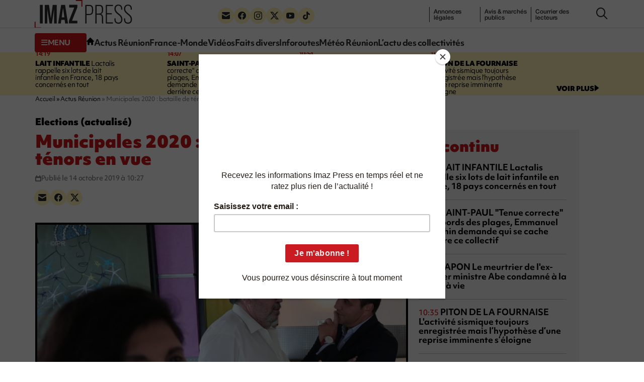

--- FILE ---
content_type: text/html; charset=UTF-8
request_url: https://imazpress.com/actus-reunion/municipales-2020-bataille-de-tenors-en-vue
body_size: 14475
content:
<!DOCTYPE html>
<html lang="fr">
<head>
	<meta charset="utf-8" />
	<meta name="viewport" content="width=device-width, initial-scale=1.0">

		<script>
	window.Sddan = {
		"info": {
			"hd_m" : "",
			"hd_s256" : "",
			"uf_postal_code" : "",
			"uf_bday" : "",
			"uf_gender" : "",
		}
	}
	</script>

	<script type="text/javascript" src="https://choices.consentframework.com/js/pa/31443/c/uMdhH/cmp" referrerpolicy="origin" charset="utf-8" async></script>
	
		
    <title>Municipales 2020 : bataille de ténors en vue</title>
<meta name="description" content="[ACTUS RÉUNION] 🗞️ A moins de 6 mois des élections municipales, les 15 et 22 mars 2020, les grandes manoeuvres ont d&#039;ores et déjà commencé sur toute l&#039;île. Les leaders des grands mouvements politiques locaux avancent leurs pions, tâtent le terrain, lance des ballons sondes. L&#039;objectif étant de poser la meilleure stratégie afin de sortir gagnant des municipales, et ainsi embrayer, sereinement, sur les départementales et les régionales de 2021. Autant dire qu&#039;au-delà d&#039;une bataille de projets, ces municipales seront avant tout une bataille de leadership (Photo d&#039;illustration rb/www.ipreunion.com)">
<link rel="canonical" href="https://imazpress.com/actus-reunion/municipales-2020-bataille-de-tenors-en-vue">
<meta property="og:title" content="Municipales 2020 : bataille de ténors en vue">
<meta property="og:description" content="A moins de 6 mois des élections municipales, les 15 et 22 mars 2020, les grandes manoeuvres ont d&#039;ores et déjà commencé sur toute l&#039;île. Les leaders des grands mouvements politiques locaux avancent leurs pions, tâtent le terrain, lance des ballons sondes. L&#039;objectif étant de poser...">
<meta property="og:type" content="article">
<meta property="og:article:published_time" content="2019-10-14T06:27:00.000000Z">
<meta property="og:image" content="https://imazpress.com/thumbs/1200x630/source/0662879001506677561.jpg">

<meta name="twitter:title" content="Municipales 2020 : bataille de ténors en vue">
<meta name="twitter:description" content="A moins de 6 mois des élections municipales, les 15 et 22 mars 2020, les grandes manoeuvres ont d&#039;ores et déjà commencé sur toute l&#039;île. Les leaders des grands mouvements politiques locaux avancent leurs pions, tâtent le terrain, lance des ballons sondes. L&#039;objectif étant de poser...">
<meta name="twitter:images0" content="https://imazpress.com/thumbs/1600x800/source/0662879001506677561.jpg">
<script type="application/ld+json">{"@context":"https://schema.org","@type":"NewsArticle","name":"Municipales 2020 : bataille de ténors en vue","description":"A moins de 6 mois des élections municipales, les 15 et 22 mars 2020, les grandes manoeuvres ont d'ores et déjà commencé...","url":"https://imazpress.com/actus-reunion/municipales-2020-bataille-de-tenors-en-vue","image":{"@type":"ImageObject","url":"https://imazpress.com/medias/source/0662879001506677561.jpg"},"headline":"Municipales 2020 : bataille de ténors en vue","mainEntityOfPage":"https://imazpress.com/actus-reunion/municipales-2020-bataille-de-tenors-en-vue","articleSection":"Actus Réunion","articleBody":"A moins de 6 mois des élections municipales, les 15 et 22 mars 2020, les grandes manoeuvres ont d'ores et déjà commencé sur toute l'île. Les leaders des grands mouvements politiques locaux avancent leurs pions, tâtent le terrain, lance des ballons sondes. L'objectif étant de poser...","datePublished":"2019-10-14T06:27:00.000000Z","author":{"@type":"Organization","name":"Imaz Press Réunion","url":"https://imazpress.com"},"publisher":{"@type":"Organization","name":"Imaz Press Réunion","logo":"https://imazpress.com/build/assets/favicon-300x300-8f9e95f8.png"}}</script>

	<link rel="preconnect" href="https://cdnjs.cloudflare.com" crossorigin referrerpolicy="no-referrer">
	<link rel="preconnect" href="https://use.typekit.net" crossorigin referrerpolicy="no-referrer">
	<link rel="preconnect" href="https://p.typekit.net" crossorigin referrerpolicy="no-referrer">

	
	<link rel="stylesheet" href="https://use.typekit.net/tau1ide.css" referrerpolicy="no-referrer">

	<script defer src="https://cdnjs.cloudflare.com/ajax/libs/jquery/3.6.3/jquery.min.js" integrity="sha512-STof4xm1wgkfm7heWqFJVn58Hm3EtS31XFaagaa8VMReCXAkQnJZ+jEy8PCC/iT18dFy95WcExNHFTqLyp72eQ==" crossorigin="anonymous" referrerpolicy="no-referrer"></script>
	<script defer src="https://cdnjs.cloudflare.com/ajax/libs/bootstrap/5.2.3/js/bootstrap.min.js" integrity="sha512-1/RvZTcCDEUjY/CypiMz+iqqtaoQfAITmNSJY17Myp4Ms5mdxPS5UV7iOfdZoxcGhzFbOm6sntTKJppjvuhg4g==" crossorigin="anonymous" referrerpolicy="no-referrer"></script>
	<link rel="stylesheet" href="https://cdnjs.cloudflare.com/ajax/libs/photoswipe/5.4.4/photoswipe.min.css" integrity="sha512-LFWtdAXHQuwUGH9cImO9blA3a3GfQNkpF2uRlhaOpSbDevNyK1rmAjs13mtpjvWyi+flP7zYWboqY+8Mkd42xA==" crossorigin="anonymous" referrerpolicy="no-referrer" />
<script src="https://cdnjs.cloudflare.com/ajax/libs/photoswipe/5.4.4/umd/photoswipe.umd.min.js" integrity="sha512-BXwwGU7zCXVgpT2jpXnTbioT9q1Byf7NEXVxovTZPlNvelL2I/4LjOaoiB2a19L+g5za8RbkoJFH4fMPQcjFFw==" crossorigin="anonymous" referrerpolicy="no-referrer"></script>
<script src="https://cdnjs.cloudflare.com/ajax/libs/photoswipe/5.4.4/umd/photoswipe-lightbox.umd.min.js" integrity="sha512-D16CBrIrVF48W0Ou0ca3D65JFo/HaEAjTugBXeWS/JH+1KNu54ZOtHPccxJ7PQ44rTItUT6DSI6xNL+U34SuuQ==" crossorigin="anonymous" referrerpolicy="no-referrer"></script>
<script defer src="https://cdnjs.cloudflare.com/ajax/libs/slick-carousel/1.8.1/slick.min.js" integrity="sha512-XtmMtDEcNz2j7ekrtHvOVR4iwwaD6o/FUJe6+Zq+HgcCsk3kj4uSQQR8weQ2QVj1o0Pk6PwYLohm206ZzNfubg==" crossorigin="anonymous" referrerpolicy="no-referrer"></script>
<link rel="preload" href="https://cdnjs.cloudflare.com/ajax/libs/slick-carousel/1.8.1/slick.min.css" integrity="sha512-yHknP1/AwR+yx26cB1y0cjvQUMvEa2PFzt1c9LlS4pRQ5NOTZFWbhBig+X9G9eYW/8m0/4OXNx8pxJ6z57x0dw==" crossorigin="anonymous" referrerpolicy="no-referrer" />
<link rel="preload" href="https://cdnjs.cloudflare.com/ajax/libs/slick-carousel/1.8.1/slick-theme.min.css" integrity="sha512-17EgCFERpgZKcm0j0fEq1YCJuyAWdz9KUtv1EjVuaOz8pDnh/0nZxmU6BBXwaaxqoi9PQXnRWqlcDB027hgv9A==" crossorigin="anonymous" referrerpolicy="no-referrer" />
	<link rel="preload" as="style" href="https://imazpress.com/build/assets/app-04ecd06f.css" /><link rel="modulepreload" href="https://imazpress.com/build/assets/app-6ba3e5bf.js" /><link rel="stylesheet" href="https://imazpress.com/build/assets/app-04ecd06f.css" /><script type="module" src="https://imazpress.com/build/assets/app-6ba3e5bf.js" defer></script>
	<link rel="icon" href="https://imazpress.com/build/assets/favicon-150x150-ca6c2919.png" sizes="32x32" />
	<link rel="icon" href="https://imazpress.com/build/assets/favicon-300x300-8f9e95f8.png" sizes="192x192" />
	<link rel="apple-touch-icon" href="https://imazpress.com/build/assets/favicon-300x300-8f9e95f8.png" />
	<meta name="msapplication-TileImage" content="https://imazpress.com/build/assets/favicon-300x300-8f9e95f8.png" />

			<link rel="alternate" type="application/rss+xml" href="https://imazpress.com/feed" title="Imaz Press Réunion">
				

	
		<meta name="apple-itunes-app" content="app-id=1642212407">

		<!-- Liste des tags pour le site : imazpress.com -->

	<!-- Page : home -->

	<!-- Script programmatique -->
	<script type="text/javascript" src="https://tagmanager.smartadserver.com/2044/664169/smart.prebid.js" async></script>

	<!-- Script générique -->
	<script type="application/javascript" src="https://ced.sascdn.com/tag/2044/smart.js" async></script>
	<script type="application/javascript">
		var sas = sas || {};
		sas.cmd = sas.cmd || [];
		sas.cmd.push(function() {
			sas.setup({ networkid: 2044, domain: "https://www8.smartadserver.com", async: true });
		});
				sas.cmd.push(function() {
			sas.call("onecall", {
				siteId: 664169,
				pageId: 1989808,
				formats: [
				{ id: 44149, tagId: "WEB_HABILLAGE" }
				,{ id: 44152, tagId: "WEB_INTERSTITIEL" }
				,{ id: 79409, tagId: "WEB_MBAN_ATF0" }
				,{ id: 84652, tagId: "WEB_MBAN_ATF1" }
				,{ id: 106522, tagId: "WEB_MBAN_ATF1A" }
				,{ id: 84653, tagId: "WEB_MBAN_ATF2" }
				,{ id: 122661, tagId: "WEB_MPAVE_ATF_READ" }
				,{ id: 79425, tagId: "WEB_MPAVE_ATF0" }
				,{ id: 105152, tagId: "WEB_MPAVE_ATF0A" }
				,{ id: 84657, tagId: "WEB_MPAVE_ATF1" }
				,{ id: 106521, tagId: "WEB_MPAVE_ATF1A" }
				,{ id: 121165, tagId: "WEB_FOOTER" }
				],
				target: ''
			});
		});
			</script>
			<!-- Google Tag Manager -->
	<script>(function(w,d,s,l,i){w[l]=w[l]||[];w[l].push({'gtm.start':
	new Date().getTime(),event:'gtm.js'});var f=d.getElementsByTagName(s)[0],
	j=d.createElement(s),dl=l!='dataLayer'?'&l='+l:'';j.async=true;j.src=
	'https://www.googletagmanager.com/gtm.js?id='+i+dl;f.parentNode.insertBefore(j,f);
	})(window,document,'script','dataLayer','GTM-TKRLPKQ');</script>
	<!-- End Google Tag Manager -->

		
	<script type="text/javascript"> (function(c,l,a,r,i,t,y){ c[a]=c[a]||function(){(c[a].q=c[a].q||[]).push(arguments)}; t=l.createElement(r);t.async=1;t.src="https://www.clarity.ms/tag/"+i; y=l.getElementsByTagName(r)[0];y.parentNode.insertBefore(t,y); })(window, document, "clarity", "script", "qb7q7wccr7"); </script>
		
	<meta name="csrf-token" content="c2te2MJcHt8PPCFHANvGugvnIFnQX8NYPDkpWJq7">

		<script id="mcjs">!function(c,h,i,m,p){m=c.createElement(h),p=c.getElementsByTagName(h)[0],m.async=1,m.src=i,p.parentNode.insertBefore(m,p)}(document,"script","https://chimpstatic.com/mcjs-connected/js/users/bed81b600e3e95e0be1675502/e5ca5237468530f5e66dfd443.js");</script>
	
</head>
<body>

	

	<div id="WEB_INTERSTITIEL"></div>
	<script type="application/javascript">
		sas.cmd.push(function() {
			sas.render("WEB_INTERSTITIEL");  
		});
	</script>

	<div class="wrapper">
					<header class="header js-header">
						<div class="container">
				<div class="header__inner">
					<a class="nav-trigger hidden-lg hidden-md" data-bs-toggle="collapse" href="#menuCollapse" role="button" aria-expanded="false" aria-controls="menuCollapse">
						<span></span>
					</a>
		
										<div class="logo">
						<a href="https://imazpress.com">
							<img src="https://imazpress.com/build/assets/logo-81a66e9e.svg" alt="Imaz Press Réunion" width="193" height="55">
						</a>
					</div><!-- /.logo -->
					
		
					<div class="header__menu collapse collapse-xs" id="menuCollapse">
						<div class="socials hidden-xs hidden-sm">
							<ul>
								<li>
									<a href="https://imazpress.com/la-lettre-dinformation-dimazpress-com">
										<i class="icon-envelope"></i>
									</a>
								</li>

								<li>
									<a href="https://www.facebook.com/ipreunion/">
										<i class="icon-facebook"></i>
									</a>
								</li>

								<li>
									<a href="https://www.instagram.com/imazpressreunion/">
										<i class="icon-instagram"></i>
									</a>
								</li>

								<li>
									<a href="https://x.com/ipreunion">
										<i class="icon-twitter-x"></i>
									</a>
								</li>

								<li>
									<a href="https://www.youtube.com/channel/UCZfVorL83NxkuNOks8XhN3w">
										<i class="icon-youtube"></i>
									</a>
								</li>

								<li>
									<a href="https://www.tiktok.com/@imazpressreunion">
										<i class="icon-tiktok"></i>
									</a>
								</li>
							</ul>
						</div><!-- /.socials -->
		
						<ul class="list-links hidden-xs hidden-sm">
							<li>
								<a href="https://imazpress.com/annonces-legales">annonces l&eacute;gales</a>
							</li>
		
							<li>
								<a href="https://imazpress.com/annonces-legales">Annonces légales</a>
							</li>
		
							<li>
								<a href="https://imazpress.com/marches-publics">Avis & marchés publics</a>
							</li>
		
							<li>
								<a href="https://imazpress.com/article/courrier-des-lecteurs">Courrier des lecteurs</a>
							</li>
						</ul><!-- /.list-links -->
		
						<div class="header__nav">
							<div class="header__utils">
								<a class="btn-burger-text collapsed hidden-xs hidden-sm" data-bs-toggle="collapse" href="#headerDropdown" role="button" aria-expanded="false" aria-controls="headerDropdown">
									<span class="collapsed">
										<i class="icon-burger"></i>
		
										<span>menu</span>
									</span>
		
									<span class="expanded">
										<i class="icon-multiplication"></i>

										<span>Fermer</span>
									</span>
								</a>
		
								<div class="header__dropdown collapse" id="headerDropdown">
									<div class="header__accordion">
										<div class="header__accordion-item">
											<a class="header__accordion-trigger h4" data-bs-toggle="collapse" href="#headerAccordion1" role="button" aria-expanded="true" aria-controls="headerAccordion1">
												<span>TOUTE L’ACTUALITÉ</span>
		
												<i class="icon-chevron-down"></i>
											</a>
		
											<div class="header__accordion-content collapse show" id="headerAccordion1">
												<ul class="list-plain yellow-highlight">
													<li>
														<a class="fw-bold" href="https://imazpress.com/actu-en-direct">L’actu en continu</a>
													</li>
		
																										<li>
														<a class="fw-bold" href="https://imazpress.com/article/volcan">Volcan</a>
													</li>
																										<li>
														<a class="fw-bold" href="https://imazpress.com/article/saison-cyclonique">Saison cyclonique</a>
													</li>
															
												</ul><!-- /.list-plain -->
		
												<ul class="list-plain">
													<li>
														<a href="https://imazpress.com/article/faits-divers">Faits divers</a>
													</li>

													<li>
														<a href="https://imazpress.com/article/actus-reunion">Actus Réunion</a>
													</li>

													<li>
														<a href="https://imazpress.com/article/france-monde">France-Monde</a>
													</li>

													<li>
														<a href="https://imazpress.com/article/zoom/inforoute">Inforoutes</a>
													</li>

													<li>
														<a href="https://imazpress.com/article/zoom/meteo">Météo Réunion</a>
													</li>

													<li>
														<a href="https://imazpress.com/article/zoom">L’actu des collectivités</a>
													</li>

													<li>
														<a href="https://imazpress.com/article/economie">Économie</a>
													</li>

													<li>
														<a href="https://imazpress.com/article/sports">Sports</a>
													</li>

													<li>
														<a href="https://imazpress.com/article/culture">Culture</a>
													</li>

													<li>
														<a href="https://imazpress.com/article/social">Social</a>
													</li>

													<li>
														<a href="https://imazpress.com/article/zoom/sante">Santé</a>
													</li>

													<li>
														<a href="https://imazpress.com/article/municipales-2026">Municipales 2026</a>
													</li>

													<li>
														<a href="https://imazpress.com/article/mayotte">Mayotte</a>
													</li>

													<li>
														<a href="https://imazpress.com/article/madagascar">Madagascar</a>
													</li>

													<li>
														<a href="https://imazpress.com/article/volcan">Volcan</a>
													</li>

													<li>
														<a href="https://imazpress.com/article/grand-raid">Grand Raid</a>
													</li>

													<li>
														<a href="https://imazpress.com/article/chikungunya">Chikungunya</a>
													</li>

													<li>
														<a href="https://imazpress.com/article/zoom/baleines">Baleines</a>
													</li>
												</ul><!-- /.list-plain -->
											</div><!-- /.header__accordion-content -->
										</div><!-- /.header__accordion-item -->
		
										<div class="header__accordion-item">
											<a class="header__accordion-trigger h4" data-bs-toggle="collapse" href="#headerAccordion2" role="button" aria-expanded="true" aria-controls="headerAccordion2">
												<span>À DÉCOUVRIR</span>
		
												<i class="icon-chevron-down"></i>
											</a>
		
											<div class="header__accordion-content collapse show" id="headerAccordion2">
												<ul class="list-plain">
													<li>
														<a href="https://imazpress.com/notre-selection-video">Vidéos</a>
													</li>
		
													<li>
														<a href="https://imazpress.com/article/selection-de-la-redaction">Sélection de la Rédaction</a>
													</li>
		
													<li>
														<a href="https://imazpress.com/article/courrier-des-lecteurs">Courrier des lecteurs</a>
													</li>
		
													<li>
														<a href="https://imazpress.com/article/les-plus-lus">Les plus lus</a>
													</li>
		
													<li>
														<a href="https://imazpress.com/article/zoom/sa-le-kalou-sa-le-gadyamb">Sa lé kalou, sa lé gadyamb</a>
													</li>
		
													<li>
														<a href="https://imazpress.com/article/zoom/lo-gou-mon-pei">Lo gou mon péi</a>
													</li>
		
													<li>
														<a href="https://imazpress.com/article/zoom/publireportages">Publireportages</a>
													</li>
												</ul><!-- /.list-plain -->
		
												<ul class="list-plain">
													<li>
														<a class="fw-bold" href="https://imazpress.com/annonces-legales">Annonces légales</a>
													</li>
		
													<li>
														<a class="fw-bold" href="https://imazpress.com/marches-publics">Appels d’offre & marché publics</a>
													</li>
												</ul><!-- /.list-plain -->
											</div><!-- /.header__accordion-content -->
										</div><!-- /.header__accordion-item -->
									</div><!-- /.header__accordion -->
		
									<a class="header__box-link" href="/actus-reunion/toute-l-actualite-de-la-reunion-et-du-monde-sur-votre-mobile-grace-a-l-application-imazpress">
										<i class="icon-mobile"></i>
		
										Télécharger l’application mobile
									</a><!-- /.header__box-link -->
		
									<div class="header__box-socials">
										<div class="socials">
											<ul>
												<li>
													<a href="https://imazpress.com/la-lettre-dinformation-dimazpress-com">
														<i class="icon-envelope"></i>
													</a>
												</li>
		
												<li>
													<a href="https://www.facebook.com/ipreunion/">
														<i class="icon-facebook"></i>
													</a>
												</li>
		
												<li>
													<a href="https://www.instagram.com/imazpressreunion/">
														<i class="icon-instagram"></i>
													</a>
												</li>
		
												<li>
													<a href="https://x.com/ipreunion">
														<i class="icon-twitter-x"></i>
													</a>
												</li>
		
												<li>
													<a href="https://www.youtube.com/channel/UCZfVorL83NxkuNOks8XhN3w">
														<i class="icon-youtube"></i>
													</a>
												</li>
		
												<li>
													<a href="https://www.tiktok.com/@imazpressreunion">
														<i class="icon-tiktok"></i>
													</a>
												</li>
											</ul>
										</div><!-- /.socials -->
									</div><!-- /.header__box-socials -->
								</div><!-- /.header__dropdown -->
		
								<a class="hidden-xs hidden-sm" href="https://imazpress.com">
									<i class="icon-home"></i>
								</a>
							</div><!-- /.header__utils -->
		
							<nav class="nav">
								<ul>
									<li>
										<a href="https://imazpress.com/article/actus-reunion">Actus Réunion</a>
									</li>
		
									<li>
										<a href="https://imazpress.com/article/france-monde">France-Monde</a>
									</li>
		
									<li>
										<a href="https://imazpress.com/notre-selection-video">Vidéos</a>
									</li>
		
									<li>
										<a href="https://imazpress.com/article/faits-divers">Faits divers</a>
									</li>
		
									<li>
										<a href="https://imazpress.com/article/zoom/inforoute">Inforoutes</a>
									</li>
		
									<li>
										<a href="https://imazpress.com/article/zoom/meteo">Météo Réunion</a>
									</li>
		
									<li>
										<a href="https://imazpress.com/article/zoom">L’actu des collectivités</a>
									</li>
								</ul>
							</nav><!-- /.nav -->
						</div><!-- /.header__nav -->
					</div><!-- /.header__menu -->
		
					<div class="icons">
						<a href="#" class="search-trigger js-search-trigger" type="button" data-bs-toggle="modal" data-bs-target=" #searchModal">
							<i class="icon-search"></i>
						</a>
					</div><!-- /.icons -->
				</div><!-- /.header__inner -->
			</div><!-- /.container -->
		</header><!-- /.header -->		
		<main class="main">

							<section class="section-bar">
				<div class="container">
					<div class="section__content">
						<div class="timeline">
							<div class="row">
																<div class="col-lg-3 col-md-6">
									<article class="article-timeline">
										<div class="article__time">					
											<time>14:19</time>
																					</div><!-- /.article__time -->
					
																				<p><a href="https://imazpress.com/france-monde/lactalis-rappelle-six-lots-de-lait-infantile-en-france-18-pays-concernes-en-tout"><strong>LAIT INFANTILE</strong> Lactalis rappelle six lots de lait infantile en France, 18 pays concernés en tout</a></p>
																			</article><!-- /.article -->
								</div><!-- /.col-md-3 -->
																<div class="col-lg-3 col-md-6">
									<article class="article-timeline">
										<div class="article__time">					
											<time>14:07</time>
																					</div><!-- /.article__time -->
					
																				<p><a href="https://imazpress.com/toute-l-actu/-tenue-correcte-aux-abords-des-plages-de-saint-paul-emmanuel-seraphin-demande-qui-se-cache-derriere-ce-collectif"><strong>SAINT-PAUL</strong> "Tenue correcte" aux abords des plages, Emmanuel Séraphin demande qui se cache derrière ce collectif</a></p>
																			</article><!-- /.article -->
								</div><!-- /.col-md-3 -->
																<div class="col-lg-3 col-md-6">
									<article class="article-timeline">
										<div class="article__time">					
											<time>10:54</time>
																					</div><!-- /.article__time -->
					
																				<p><a href="https://imazpress.com/france-monde/japon-le-meurtrier-de-l-ex-premier-ministre-abe-condamne-a-la-prison-a-vie"><strong>JAPON</strong> Le meurtrier de l'ex-Premier ministre Abe condamné à la prison à vie</a></p>
																			</article><!-- /.article -->
								</div><!-- /.col-md-3 -->
																<div class="col-lg-3 col-md-6">
									<article class="article-timeline">
										<div class="article__time">					
											<time>10:35</time>
																					</div><!-- /.article__time -->
					
																				<p><a href="https://imazpress.com/volcan/piton-de-la-fournaise-l-activite-sismique-toujours-enregistree-mais-l-hypothese-d-une-reprise-imminente-s-eloigne"><strong>PITON DE LA FOURNAISE</strong> L'activité sismique toujours enregistrée mais l’hypothèse d’une reprise imminente s’éloigne</a></p>
																			</article><!-- /.article -->
								</div><!-- /.col-md-3 -->
															</div><!-- /.row -->
						</div><!-- /.timeline -->

						<a href="https://imazpress.com/actu-en-direct">
							<span>voir plus</span>

							<i class="icon-triangle-right"></i>
						</a>
					</div><!-- /.section__content -->
				</div><!-- /.container -->
			</section><!-- /.section-bar -->
									
			
			<section class="section-split section-split--alt">
				<div class="container">
					<div class="section__entry">
							<nav class="breadcrumbs" aria-label="Fil d’ariane" style="--bs-breadcrumb-divider: '&raquo;';">
            <ol class="breadcrumb" itemscope itemtype="https://schema.org/BreadcrumbList" id="breadcrumbs">
                
                    <li class="breadcrumb-item active" itemprop="itemListElement" itemscope itemtype="https://schema.org/ListItem">
                                                <a href="https://imazpress.com" itemprop="item" href="https://example.com/dresses">
                                                    <span itemprop="name">Accueil</span>
                            <meta itemprop="position" content="0" />
                                                </a>
                                            </li>

                
                    <li class="breadcrumb-item active" itemprop="itemListElement" itemscope itemtype="https://schema.org/ListItem">
                                                <a href="https://imazpress.com/article/actus-reunion" itemprop="item" href="https://example.com/dresses">
                                                    <span itemprop="name">Actus Réunion</span>
                            <meta itemprop="position" content="1" />
                                                </a>
                                            </li>

                
                    <li class="breadcrumb-item" itemprop="itemListElement" itemscope itemtype="https://schema.org/ListItem">
                                                    <span itemprop="name">Municipales 2020 : bataille de ténors en vue</span>
                            <meta itemprop="position" content="2" />
                                            </li>

                            </ol>
        </nav>

					</div><!-- /.section__entry -->

					<div class="row">
						<div class="col-md-8">
							<div class="section__content">
								<article class="article-large">
									<header class="article__head">
												<p class="h5">Elections (actualisé)</p>
	
	<h1>Municipales 2020&nbsp;: bataille de ténors en vue</h1>

	<ul class="list-info">
		<li>
			<i class="icon-calendar"></i>

			<span>Publié le 14 octobre 2019 à 10:27</span>
		</li>

			</ul><!-- /.list-info -->

	<div class="socials">
											<ul>
												<li>
													<a href="#" data-share="email" aria-label="Partager par e-mail">
														<i class="icon-envelope"></i>
													</a>
												</li>

												<li>
													<a href="#" data-share="facebook" aria-label="Partager sur Facebook">
														<i class="icon-facebook"></i>
													</a>
												</li>

												<li>
													<a href="#" data-share="twitter" aria-label="Partager sur X">
														<i class="icon-twitter-x"></i>
													</a>
												</li>
											</ul>
										</div>
									</header><!-- /.article__head -->

									
									<div class="article__images" id="gallery">
																				<figure class="article__image">
											<a href="https://imazpress.com/medias/source/0662879001506677561.jpg" data-pswp-width="800" data-pswp-height="534">
												<picture><source media="(max-width: 480px)" srcset="https://imazpress.com/thumbs/480x316/source/0662879001506677561.jpg.webp"/><source srcset="https://imazpress.com/thumbs/725x477/source/0662879001506677561.jpg.webp, https://imazpress.com/thumbs/800x526/source/0662879001506677561.jpg.webp 2x"/><img width="725" height="477" src="https://imazpress.com/thumbs/725x477/source/0662879001506677561.jpg.webp" alt="nassimah Dindar et didier robert "></picture>											</a>
										</figure>
																				
																			</div><!-- /.article__images -->

									<div class="article__body">
										
	
		<p>
		<strong>A moins de 6 mois des élections municipales, les 15 et 22 mars 2020, les grandes manoeuvres ont d&#039;ores et déjà commencé sur toute l&#039;île. Les leaders des grands mouvements politiques locaux avancent leurs pions, tâtent le terrain, lance des ballons sondes. L&#039;objectif étant de poser la meilleure stratégie afin de sortir gagnant des municipales, et ainsi embrayer, sereinement, sur les départementales et les régionales de 2021. Autant dire qu&#039;au-delà d&#039;une bataille de projets, ces municipales seront avant tout une bataille de leadership (Photo d&#039;illustration rb/www.ipreunion.com)</strong>
	</p>
		

	<!-- Format : WEB_MPAVE_ATF_READ (inread) -->

	<div id="WEB_MPAVE_ATF_READ"></div>
	<script type="application/javascript">
		sas.cmd.push(function() {
			sas.render("WEB_MPAVE_ATF_READ");  
		});
	</script>

	<h3>
Didier Robert avance masqué</h3>
<p>
On ne l’entend pas. On ne le voit pas. Mais Didier Robert est bien l’un des grands chefs d’orchestre de ces élections municipales. Le Président de Région, qui souhaite très certainement rempiler pour un troisième mandat en 2021, est à la manœuvre dans quasi toutes les communes de l’île où il pousse un voire plusieurs candidats contre, parfois, des maires sortants qu’il avait contribué à faire élire en 2014.</p>
<p>
L’exemple de Saint-André est emblématique puisque deux proches de Didier Robert, Sylvie Moutoucomorapoullé et Serge Camatchy, devraient se présenter face à Jean-Marie Virapoullé dont le père, Jean-Paul, avait été élu en 2014 avec, le soutien de l’Union de la Droite dont faisait partie le patron d’Objectif Réunion ou encore à Saint-Pierre où Michel Fontaine devrait affronter deux proches de Didier Robert, Jean-Gael Anda et Imrhane Moullan.</p>
<p><b><a href="http://www.ipreunion.com/actualites-reunion/reportage/2019/09/28/municipales-municipales,108482.html).%20M%C3%AAme%20son%20de%20cloche%20%C3%A0%20Saint-Paul%20avec%20Alain%20B%C3%A9nard%20qui%20devrait%20d%C3%A9fier%20Joseph%20Sinimal%C3%A9%20(http://www.ipreunion.com/actualites-reunion/reportage/2019/09/30/tour-d-horizon-electoral-municipales,108490.html" target="_blank"><span style="color:#0000ff;">Lire aussi : Municipales : bataille de maires à Saint-Paul, rififi à gauche au Port</span></a></b></p>
<!-- Content_2 -->

									<!-- Format : WEB_MPAVE_ATF_READ (inread) -->

									<div id="WEB_MPAVE_ATF_READ"></div>
									<script type="application/javascript">
										sas.cmd.push(function() {
											sas.render("WEB_MPAVE_ATF_READ");  
										});
									</script>
<p><b><a href="http://www.ipreunion.com/municipales-2020/reportage/2019/10/01/tour-d-horizon-electoral-municipales-michel-fontaine-et-les-ombres-de-didier-robert-a-saint-pierre,108615.html" target="_blank"><span style="color:#0000ff;">Lire aussi : Municipales : Michel Fontaine et les ombres de Didier Robert à Saint-Pierre</span></a></b></p>
<p>
L’objectif de Didier Robert est clair. Mis à mal sur le terrain judiciaire avec plusieurs enquêtes préliminaires en cours , il souhaite profiter de ces municipales pour prendre le leadership d’une droite aujourd’hui divisée et moribonde, depuis l’élection de Cyrille Melchior à la présidence du Département. Il serait même prêt à se lancer dans la bataille des municipales à Saint-Denis où il pourrait être tête de liste.</p>
<p><b><a href="http://www.ipreunion.com/actualites-reunion/reportage/2019/09/25/didier-robert,108370.html" target="_blank"><span style="color:#0000ff;">Lire aussi : Quatre enquêtes préliminaires en début de campagne, ça fait désordre...</span></a></b></p>
<!-- Content_3 -->

									<!-- Format : WEB_MPAVE_ATF_READ (inread) -->

									<div id="WEB_MPAVE_ATF_READ"></div>
									<script type="application/javascript">
										sas.cmd.push(function() {
											sas.render("WEB_MPAVE_ATF_READ");  
										});
									</script>
<p>
En s’impliquant personnellement, en jouant sur plusieurs tableaux et en multipliant les candidatures, le Président de Région aurait pour ambition d’être en position de force pour négocier sur les différentes communes, et ainsi assoir une certaine légitimité politique sur le territoire en vue des régionales.</p>
<h3>
Huguette Bello en opération reconquête de la gauche</h3>
<p>
Officiellement candidate à la Mairie de Saint-Paul depuis fin juillet, Huguette Bello se pose très clairement en rassembleuse de toutes les forces de gauche, du parti socialiste à la France Insoumise en passant par les écologistes et, plus surprenant, le PCR qui lui a apporté son soutien.</p>
<p><b><a href="http://www.ipreunion.com/actualites-reunion/reportage/2019/07/27/les-annonces-de-candidatures-commencent-municipales-2020-huguette-bello-se-presente-pour-la-mairie-de-saint-paul,105685.html" target="_blank"><span style="color:#0000ff;">Lire aussi : Municipales 2020: Huguette Bello se présente pour la mairie de Saint-Paul</span></a></b></p>
<!-- Content_4 -->

									<!-- Format : WEB_MPAVE_ATF_READ (inread) -->

									<div id="WEB_MPAVE_ATF_READ"></div>
									<script type="application/javascript">
										sas.cmd.push(function() {
											sas.render("WEB_MPAVE_ATF_READ");  
										});
									</script>
<p>
L’élue est même allée plus loin en apparaissant le 25 septembre dernier aux côtés de Philippe Robert, fils de Roland Robert, et candidat aux municipales à la Possession et d’Elie Hoarau, l’un des caciques du PCR. PLR et PCR se donnant la main pour les municipales ? Une image qui semblait relever de l’imaginaire tant la hache de guerre semblait être impossible à déterrer.</p>
<p>
Cette volonté de rassemblement témoigne surtout d’une stratégie savamment orchestrée par Huguette Bello qui profite très certainement de l’absence de leadership à gauche. La France Insoumise, malgré l’activisme de Jean-Hugues Ratenon, a du mal à percer tandis que le PS ne semble toujours pas se retrouver après les divisions des présidentielles et législatives de 2017 où des ténors tels que Gilbert Annette ou Michel Vergoz avaient apporté leur soutien à Emmanuel Macron (LREM).</p>
<p><b><a href="http://www.ipreunion.com/actualites-reunion/reportage/2017/02/15/video-le-maire-de-saint-denis-explique-son-choix-gilbert-annette-avec-macron-je-fais-le-choix-de-l-efficacite-mais-je-reste-socialiste,57494.html" target="_blank"><span style="color:#0000ff;">Lire aussi : Gilbert Annette: "Avec Macron, je fais le choix de l'efficacité, mais je reste socialiste"</span></a></b></p>
<p>
Cette stratégie, si elle s’avérait payante aux municipales, pourrait enclencher une dynamique extrêmement positive en faveur de la gauche aux départementales et surtout aux régionales où un ticket Ericka Bareigts / Huguette Bello est souvent évoqué face à Didier Robert.</p>
<h3>
<!-- Content_5 -->

									<!-- Format : WEB_MPAVE_ATF_READ (inread) -->

									<div id="WEB_MPAVE_ATF_READ"></div>
									<script type="application/javascript">
										sas.cmd.push(function() {
											sas.render("WEB_MPAVE_ATF_READ");  
										});
									</script>
Le grand flou à droite comme à gauche, balle aux centres </h3>
<p>
Très certainement tributaires des investitures au niveau national, on entend très peu les principaux leaders des partis politiques traditionnels. A droite, Michel Fontaine pour les Républicains est pour l’heure extrêmement discret. Dans une récente tribune libre, Cyrille Melchior, président du Département, a sobrement appelé à l’union à Saint-Paul. A gauche, Philippe Naillet, secrétaire fédéral du parti socialiste, est lui aussi silencieux, même si des alliances se profilent, avec le PLR notamment.</p>
<p>
Une chose semble certaine, cette élection devrait une fois de plus faire voler en éclat les logiques de partis traditionnels et faire bouger les lignes vers le centre, voire même les centres, compte tenu de la quantité pléthorique de candidats qui, aujourd’hui, se présentent en rassembleurs de la droite et de la gauche.</p>
<p>
Didier Robert l’a bien compris en tentant d'opérer, depuis plusieurs mois, un subtil rapproche avec le Président de la République et son parti, La République en Marche, représenté à La Réunion par Farid Mangrolia. Un parti qui peine à s’ancrer sur l’île mais qui, pour le président de Région, est une aubaine sur laquelle il s'imaginer surfer en vue des municipales.</p>
<p>
Le patron d’Objectif Réunion ne sera évidemment pas seul à vouloir trouver sa place au centre de l’échiquier politique. La sénatrice Nassimah Dindar, qui défend depuis longtemps une posture centriste de rassemblement, et qui ne cache pas sa  méfiance à l’encontre du président de Région depuis les sénatoriales de 2017, devrait elle aussi peser de tout son poids lors de ces municipales pour tenter de s’emparer du leadership au centre… </p>
<p>
Les prochaines semaines devraient éclaircir tout cela.</p>
<p>
En attendant, un élément semble certain ces élections devraient davantage donner à voir une bataille de personnalités plutôt qu’un combat de projets… Comme d'habitude, disent déjà certains…</p>
<p>
Mais se sont forcément de mauvaises langues…</p>
<p><b>www.ipreunion.com</b></p>

	
		<p class="article__tags">Politique, Municipales, Elections, Droite, Gauche, Centre, Didier Robert, Huguette Bello, Michel Fontaine, Nassimah Dindar, Actualité de La Réunion</p><!-- /.article__tags -->
	

			<div id="comments" class="comments-area">
    <div id="respond" style="width: 0;height: 0;clear: both;margin: 0;padding: 0;"></div>
    <div id="wpdcom" class="wpdiscuz_unauth wpd-default wpd-layout-1 wpd-comments-open">
        <div class="wc_social_plugin_wrapper">
        </div>
        <div class="wpd-form-wrap">
            <div class="wpd-form-head">
                <div class="wpd-auth">
                    <div class="wpd-login">
                    </div>
                </div>
            </div>
            <div class="wpd-form wpd-form-wrapper wpd-main-form-wrapper" id="wpd-main-form-wrapper">
                <form class="wpd_comm_form wpd_main_comm_form" method="post" action="https://imazpress.com/actus-reunion/municipales-2020-bataille-de-tenors-en-vue/commentaire">
                    <input type="hidden" name="_token" value="c2te2MJcHt8PPCFHANvGugvnIFnQX8NYPDkpWJq7">                    <input type="hidden" name="wc_parent">
                    <div class="wpd-field-comment">
                        <div class="wpdiscuz-item wc-field-textarea">
                            <div class="wpdiscuz-textarea-wrap ">
                                <div class="wpd-avatar">
                                    <img alt="guest" src="https://secure.gravatar.com/avatar/?s=56&amp;d=mm&amp;r=g" loading="lazy" srcset="https://secure.gravatar.com/avatar/?s=112&amp;d=mm&amp;r=g 2x" class="avatar avatar-56 photo avatar-default" loading="lazy" decoding="async" width="56" height="56">                                    
                                </div>
                                <div id="wpd-editor-wraper">
                                    <div id="wpd-editor">
                                        <textarea name="wc_comment" placeholder="Laissez un commentaire" name="comment" class="wpd-editor"></textarea>
                                        <div class="invalid-feedback"></div>
                                    </div>
                                </div>
                            </div>
                        </div>
                    </div>
                    <div class="wpd-form-foot" style="display:none;">
                        <div class="wpdiscuz-textarea-foot">
                            <div class="wpdiscuz-button-actions"></div>
                        </div>
                        <div class="wpd-form-row">
                            <div class="wpd-form-col-left" style="width: 43%;">
                                <div class="wpdiscuz-item wc_name-wrapper wpd-has-icon">
                                    <div class="wpd-field-icon"><i class="icon-user"></i></div>
                                    <label for="wc_name" class="wpdlb">Nom*</label>
                                    <input id="wc_name" value="" required="required" aria-required="true" class="wc_name wpd-field" type="text" name="wc_name" placeholder="Nom*" maxlength="50" pattern=".{3,50}" title="">
                                    <div class="invalid-feedback"></div>
                                </div>
                                <div class="wpdiscuz-item wc_email-wrapper wpd-has-icon">
                                    <div class="wpd-field-icon"><i class="icon-at"></i></div>
                                    <label for="wc_email" class="wpdlb">E-mail*</label>
                                    <input id="wc_email" value="" required="required" aria-required="true" class="wc_email wpd-field" type="email" name="wc_email" placeholder="E-mail*">
                                    <div class="invalid-feedback"></div>
                                </div>
                            </div>
                            <div class="wpd-form-col-right">
                                <div class="wpd-field-captcha wpdiscuz-item">
                                    <div class="wpdiscuz-recaptcha" id="wpdiscuz-recaptcha" style="transform: scale(0.85);">
                                        <div style="width: 304px; height: 78px;">
                                            <div class="g-recaptcha" data-sitekey="6LdJHhQgAAAAAEr2KN0HguBHGlX98xl6JZBoT4Mq" data-size="normal" data-theme="light" id="recaptcha-element"></div>
                                        </div>
                                    </div>
                                    <div class="invalid-feedback"></div>
                                    <div class="clearfix"></div>
                                </div>
                                <div class="wc-field-submit">
                                    <input id="wpd-field-submit" class="wc_comm_submit wpd_not_clicked wpd-prim-button" type="submit" name="submit" value="Publier le commentaire">
                                </div>
                            </div>
                            <div class="clearfix"></div>
                        </div>
                    </div>
                </form>
            </div>
        </div>
        <div id="wpd-threads" class="wpd-thread-wrapper">
            <div class="wpd-thread-head">
                <div class="wpd-thread-info">
                    6 Commentaires                   
                </div>
            </div>
            <div class="wpd-thread-list">
                                            <div id="wpd-comm-61728_0" class="comment even thread-even depth-1 wpd-comment wpd_comment_level-1">
                <div class="wpd-comment-wrap wpd-blog-guest">
                    <div class="wpd-comment-left ">
                        <div class="wpd-avatar ">
                            <img alt="Jojo" src="https://www.gravatar.com/avatar/6bb97453a9d7adfd9880f5f2d44f1fc1.jpg?s=64&amp;d=mp&amp;r=g" loading="lazy" srcset="https://www.gravatar.com/avatar/6bb97453a9d7adfd9880f5f2d44f1fc1.jpg?s=128&amp;d=mp&amp;r=g 2x" class="avatar avatar-64 photo" loading="lazy" decoding="async" width="64" height="64">
                        </div>
                    </div>
                    <div id="comment-61728" class="wpd-comment-right">
                        <div class="wpd-comment-header">
                            <div class="wpd-comment-author ">
                                Jojo
                            </div>
                            <div class="wpd-comment-date" title="18 novembre 2019 à 13:18">
                                <i class="far fa-clock" aria-hidden="true"></i>
                                                                6 ans
                                                            </div>
                                                        <div class="wpd-space"></div>
                        </div>
                        <div class="wpd-comment-text">
                            <p>Je suis une militante de base , j'apprends que Didier Robert apporte son soutien à Sinimalè à Saint-Paul investi par la REM , je dis que c'est très grave , il faut qu'il va un peu à la rencontre des stpauloises et des st Paulois la population à st Paul ne veut plus un clow , ce qu'on veut aujourd'hui un jeune qui connaît tous les difficultés des gens à Saint-Paul</p>
                        </div>
                                                <div class="wpd-comment-footer">
                            <div class="wpd-reply-button">
                                <i class="icon-reply"></i>
                                <span>Répondre</span>
                            </div>
                            <div class="wpd-space"></div>
                        </div>
                                                                    </div>
                </div>
            </div>
    
                                <div id="wpd-comm-60948_0" class="comment even thread-even depth-1 wpd-comment wpd_comment_level-1">
                <div class="wpd-comment-wrap wpd-blog-guest">
                    <div class="wpd-comment-left ">
                        <div class="wpd-avatar ">
                            <img alt="Papillon diurne" src="https://www.gravatar.com/avatar/4d74bcf4649e3a8d32d30786dc629a31.jpg?s=64&amp;d=mp&amp;r=g" loading="lazy" srcset="https://www.gravatar.com/avatar/4d74bcf4649e3a8d32d30786dc629a31.jpg?s=128&amp;d=mp&amp;r=g 2x" class="avatar avatar-64 photo" loading="lazy" decoding="async" width="64" height="64">
                        </div>
                    </div>
                    <div id="comment-60948" class="wpd-comment-right">
                        <div class="wpd-comment-header">
                            <div class="wpd-comment-author ">
                                Papillon diurne
                            </div>
                            <div class="wpd-comment-date" title="21 octobre 2019 à 11:24">
                                <i class="far fa-clock" aria-hidden="true"></i>
                                                                6 ans
                                                            </div>
                                                        <div class="wpd-space"></div>
                        </div>
                        <div class="wpd-comment-text">
                            <p>Faire de la politique et administrer une commune, ce n'est pas tout à fait la même chose...Est-ce que le président du département ou de la région n'ont pas assez de dossiers sur leurs bureaux respectifs et c'est pour ça qu'ils ont autant de temps libre, et ils s'ennuieraient tellement qu'ils vont sur le terrain, à droite à gauche, au centre et au milieu...?</p>
                        </div>
                                                <div class="wpd-comment-footer">
                            <div class="wpd-reply-button">
                                <i class="icon-reply"></i>
                                <span>Répondre</span>
                            </div>
                            <div class="wpd-space"></div>
                        </div>
                                                                    </div>
                </div>
            </div>
    
                                <div id="wpd-comm-60765_0" class="comment even thread-even depth-1 wpd-comment wpd_comment_level-1">
                <div class="wpd-comment-wrap wpd-blog-guest">
                    <div class="wpd-comment-left ">
                        <div class="wpd-avatar ">
                            <img alt="PSEUDO 1" src="https://www.gravatar.com/avatar/cb6f4b8ff5ea583731ccf0cff29a6f67.jpg?s=64&amp;d=mp&amp;r=g" loading="lazy" srcset="https://www.gravatar.com/avatar/cb6f4b8ff5ea583731ccf0cff29a6f67.jpg?s=128&amp;d=mp&amp;r=g 2x" class="avatar avatar-64 photo" loading="lazy" decoding="async" width="64" height="64">
                        </div>
                    </div>
                    <div id="comment-60765" class="wpd-comment-right">
                        <div class="wpd-comment-header">
                            <div class="wpd-comment-author ">
                                PSEUDO 1
                            </div>
                            <div class="wpd-comment-date" title="14 octobre 2019 à 11:44">
                                <i class="far fa-clock" aria-hidden="true"></i>
                                                                6 ans
                                                            </div>
                                                        <div class="wpd-space"></div>
                        </div>
                        <div class="wpd-comment-text">
                            <p>c koi l'intérêt de cet article. IPR veut nous dire koi ? Y a que des redites. Pffff, vraiment sans intérêt ! Faudrait peut-être un jour faire du vrai journalisme (Bonjour, navrés que vous considériez les choses comme cela, n'hésitez pas à nous faire parvenir un de vos articles pour nous montrer à quoi ressemble le "vrai journalisme". Bonne journée. - webmaster)</p>
                        </div>
                                                <div class="wpd-comment-footer">
                            <div class="wpd-reply-button">
                                <i class="icon-reply"></i>
                                <span>Répondre</span>
                            </div>
                            <div class="wpd-space"></div>
                        </div>
                                                                    </div>
                </div>
            </div>
    
                                <div id="wpd-comm-60761_0" class="comment even thread-even depth-1 wpd-comment wpd_comment_level-1">
                <div class="wpd-comment-wrap wpd-blog-guest">
                    <div class="wpd-comment-left ">
                        <div class="wpd-avatar ">
                            <img alt="Fontaine" src="https://www.gravatar.com/avatar/cadbccd9d388b76a8b32dce7be6f704b.jpg?s=64&amp;d=mp&amp;r=g" loading="lazy" srcset="https://www.gravatar.com/avatar/cadbccd9d388b76a8b32dce7be6f704b.jpg?s=128&amp;d=mp&amp;r=g 2x" class="avatar avatar-64 photo" loading="lazy" decoding="async" width="64" height="64">
                        </div>
                    </div>
                    <div id="comment-60761" class="wpd-comment-right">
                        <div class="wpd-comment-header">
                            <div class="wpd-comment-author ">
                                Fontaine
                            </div>
                            <div class="wpd-comment-date" title="14 octobre 2019 à 09:03">
                                <i class="far fa-clock" aria-hidden="true"></i>
                                                                6 ans
                                                            </div>
                                                        <div class="wpd-space"></div>
                        </div>
                        <div class="wpd-comment-text">
                            <p>Fini la route littoral après il aura un poids sinon niet</p>
                        </div>
                                                <div class="wpd-comment-footer">
                            <div class="wpd-reply-button">
                                <i class="icon-reply"></i>
                                <span>Répondre</span>
                            </div>
                            <div class="wpd-space"></div>
                        </div>
                                                                    </div>
                </div>
            </div>
    
                                <div id="wpd-comm-60758_0" class="comment even thread-even depth-1 wpd-comment wpd_comment_level-1">
                <div class="wpd-comment-wrap wpd-blog-guest">
                    <div class="wpd-comment-left ">
                        <div class="wpd-avatar ">
                            <img alt="THOR" src="https://www.gravatar.com/avatar/94d5be79d143c98a5cf7f41134e4bbe6.jpg?s=64&amp;d=mp&amp;r=g" loading="lazy" srcset="https://www.gravatar.com/avatar/94d5be79d143c98a5cf7f41134e4bbe6.jpg?s=128&amp;d=mp&amp;r=g 2x" class="avatar avatar-64 photo" loading="lazy" decoding="async" width="64" height="64">
                        </div>
                    </div>
                    <div id="comment-60758" class="wpd-comment-right">
                        <div class="wpd-comment-header">
                            <div class="wpd-comment-author ">
                                THOR
                            </div>
                            <div class="wpd-comment-date" title="14 octobre 2019 à 07:11">
                                <i class="far fa-clock" aria-hidden="true"></i>
                                                                6 ans
                                                            </div>
                                                        <div class="wpd-space"></div>
                        </div>
                        <div class="wpd-comment-text">
                            <p>"Les leaders des grands mouvements politiques locaux" combien de troupes dans ces "grands mouvements politiques" ?</p>
                        </div>
                                                <div class="wpd-comment-footer">
                            <div class="wpd-reply-button">
                                <i class="icon-reply"></i>
                                <span>Répondre</span>
                            </div>
                            <div class="wpd-space"></div>
                        </div>
                                                                    </div>
                </div>
            </div>
    
                                <div id="wpd-comm-60757_0" class="comment even thread-even depth-1 wpd-comment wpd_comment_level-1">
                <div class="wpd-comment-wrap wpd-blog-guest">
                    <div class="wpd-comment-left ">
                        <div class="wpd-avatar ">
                            <img alt="KUNTA KINTé" src="https://www.gravatar.com/avatar/4dc689d86b19a6a9e1376b8434903a99.jpg?s=64&amp;d=mp&amp;r=g" loading="lazy" srcset="https://www.gravatar.com/avatar/4dc689d86b19a6a9e1376b8434903a99.jpg?s=128&amp;d=mp&amp;r=g 2x" class="avatar avatar-64 photo" loading="lazy" decoding="async" width="64" height="64">
                        </div>
                    </div>
                    <div id="comment-60757" class="wpd-comment-right">
                        <div class="wpd-comment-header">
                            <div class="wpd-comment-author ">
                                KUNTA KINTé
                            </div>
                            <div class="wpd-comment-date" title="14 octobre 2019 à 06:44">
                                <i class="far fa-clock" aria-hidden="true"></i>
                                                                6 ans
                                                            </div>
                                                        <div class="wpd-space"></div>
                        </div>
                        <div class="wpd-comment-text">
                            <p>On a les élu.es qu'on mérite comme les électeurs qu'on mérite pour 1 euro six sous</p>
                        </div>
                                                <div class="wpd-comment-footer">
                            <div class="wpd-reply-button">
                                <i class="icon-reply"></i>
                                <span>Répondre</span>
                            </div>
                            <div class="wpd-space"></div>
                        </div>
                                                                    </div>
                </div>
            </div>
    
                                        </div>
        </div>
    </div>
</div>										</div><!-- /.article__body -->
								</article><!-- /.article-large -->
							</div><!-- /.section__content -->
						</div><!-- /.col-md-8 -->

						<div class="col-md-4 hidden-xs">
							<aside class="section__aside">
								
<!-- Format : WEB_MPAVE_ATF0 (pavé/grand angle) -->

<div id="WEB_MPAVE_ATF0"></div>
<script type="application/javascript">
    sas.cmd.push(function() {
        sas.render("WEB_MPAVE_ATF0");  
    });
</script>


<div class="widget">
									<div class="widget__head">
										<p class="h2">En continu</p>
									</div><!-- /.widget__head -->

									<div class="widget__content">
										<ul>
																						<li>
												<p>	
													<time>14:19</time>
																										<a href="https://imazpress.com/france-monde/lactalis-rappelle-six-lots-de-lait-infantile-en-france-18-pays-concernes-en-tout"><strong>LAIT INFANTILE</strong> Lactalis rappelle six lots de lait infantile en France, 18 pays concernés en tout</a>
																									</p>
											</li>		
																						<li>
												<p>	
													<time>14:07</time>
																										<a href="https://imazpress.com/toute-l-actu/-tenue-correcte-aux-abords-des-plages-de-saint-paul-emmanuel-seraphin-demande-qui-se-cache-derriere-ce-collectif"><strong>SAINT-PAUL</strong> "Tenue correcte" aux abords des plages, Emmanuel Séraphin demande qui se cache derrière ce collectif</a>
																									</p>
											</li>		
																						<li>
												<p>	
													<time>10:54</time>
																										<a href="https://imazpress.com/france-monde/japon-le-meurtrier-de-l-ex-premier-ministre-abe-condamne-a-la-prison-a-vie"><strong>JAPON</strong> Le meurtrier de l'ex-Premier ministre Abe condamné à la prison à vie</a>
																									</p>
											</li>		
																						<li>
												<p>	
													<time>10:35</time>
																										<a href="https://imazpress.com/volcan/piton-de-la-fournaise-l-activite-sismique-toujours-enregistree-mais-l-hypothese-d-une-reprise-imminente-s-eloigne"><strong>PITON DE LA FOURNAISE</strong> L'activité sismique toujours enregistrée mais l’hypothèse d’une reprise imminente s’éloigne</a>
																									</p>
											</li>		
																						<li>
												<p>	
													<time>10:18</time>
																										<a href="https://imazpress.com/france-monde/deux-chasseurs-condamnes-apres-avoir-tue-un-cerf-sur-la-propriete-de-luc-besson"><strong>JUSTICE</strong> Deux chasseurs condamnés après avoir tué un cerf sur la propriété de Luc Besson</a>
																									</p>
											</li>		
																					</ul>
									</div><!-- /.widget__content -->

									<div class="widget__actions">
										<a class="btn btn-black" href="https://imazpress.com/actu-en-direct">
											<span>Plus d’infos</span>

											<i class="icon-triangle-right"></i>
										</a>
									</div><!-- /.widget__actions -->
								</div><!-- /.widget -->
<div class="widget">
    <a href="/actus-reunion/toute-l-actualite-de-la-reunion-et-du-monde-sur-votre-mobile-grace-a-l-application-imazpress">
        <img loading="lazy" width="300" height="250" src="https://imazpress.com/build/assets/autopromo-app-be9792a5.jpg" alt="Télécharger l’appli">    </a>
</div>

							</aside><!-- /.section__aside -->
						</div><!-- /.col-md-4 -->
					</div><!-- /.row -->
				</div><!-- /.container -->
			</section><!-- /.section-split -->

		</main><!-- /.main -->

					<footer class="footer">
			<div class="container">
				<div class="footer__actions">
					<a href="#" class="btn btn-black btn-pill btn-fit js-to-top">
						<span>Retour en haut</span>
		
						<i class="icon-arrow-up-round"></i>
					</a>
				</div><!-- /.footer__actions -->
		
				<div class="footer__content">
					<div class="footer__box">
						<p class="h4">Toute L’Actualité</p>
		
						<div class="footer__nav">
							<ul class="list-plain yellow-highlight">
								<li>
									<a class="fw-bold" href="https://imazpress.com/actu-en-direct">L’actu en continu</a>
								</li>
		
																<li>
									<a class="fw-bold" href="https://imazpress.com/article/volcan">Volcan</a>
								</li>
																<li>
									<a class="fw-bold" href="https://imazpress.com/article/saison-cyclonique">Saison cyclonique</a>
								</li>
															</ul><!-- /.list-plain -->
		
							<ul class="list-plain">
								<li>
									<a href="https://imazpress.com/article/faits-divers">Faits divers</a>
								</li>

								<li>
									<a href="https://imazpress.com/article/actus-reunion">Actus Réunion</a>
								</li>

								<li>
									<a href="https://imazpress.com/article/france-monde">France-Monde</a>
								</li>

								<li>
									<a href="https://imazpress.com/article/zoom/inforoute">Inforoutes</a>
								</li>

								<li>
									<a href="https://imazpress.com/article/zoom/meteo">Météo Réunion</a>
								</li>
							</ul><!-- /.list-plain -->
						</div><!-- /.footer__nav -->
					</div><!-- /.footer__box -->
		
					<div class="footer__box">
						<p class="h4">À Découvrir</p>
		
						<div class="footer__nav">
							<ul class="list-plain">
								<li>
									<a href="https://imazpress.com/notre-selection-video">Vidéos</a>
								</li>

								<li>
									<a href="https://imazpress.com/article/selection-de-la-redaction">Sélection de la Rédaction</a>
								</li>

								<li>
									<a href="https://imazpress.com/article/courrier-des-lecteurs">Courrier des lecteurs</a>
								</li>

								<li>
									<a href="https://imazpress.com/article/les-plus-lus">Les plus lus</a>
								</li>

								<li>
									<a href="https://imazpress.com/article/culture">Culture</a>
								</li>

								<li>
									<a href="https://imazpress.com/article/zoom/sa-le-kalou-sa-le-gadyamb">Sa lé kalou, sa lé gadyamb</a>
								</li>

								<li>
									<a href="https://imazpress.com/article/zoom/lo-gou-mon-pei">Lo gou mon péi</a>
								</li>

								<li>
									<a href="https://imazpress.com/article/zoom/publireportages">Publireportages</a>
								</li>

							</ul><!-- /.list-plain -->
						</div><!-- /.footer__nav -->
					</div><!-- /.footer__box -->
		
					<div class="footer__box">
						<p class="h4">L’Actu Des Collectivités</p>
		
						<div class="footer__nav">
							<ul class="list-plain">
																<li>
									<a href="/article/conseil-general">Département</a>
								</li>
																<li>
									<a href="/article/saint-denis-actualite">Saint-Denis</a>
								</li>
																<li>
									<a href="/article/saint-paul">Saint-Paul</a>
								</li>
																<li>
									<a href="/article/ccir-actualite">CCIR</a>
								</li>
																<li>
									<a href="/article/saint-pierre-actualite">Saint-Pierre</a>
								</li>
																<li>
									<a href="/article/conseil-regional-actualite">Région</a>
								</li>
																<li>
									<a href="/article/le-port-actualite">Le Port</a>
								</li>
																<li>
									<a href="/article/le-tampon-actualites">Le Tampon</a>
								</li>
																<li>
									<a href="/article/tco-actualite">TO</a>
								</li>
																<li>
									<a href="/article/cinor-actualite">Cinor</a>
								</li>
																<li>
									<a href="/article/civis-actuaoise">Civis</a>
								</li>
																<li>
									<a href="/article/sidelec">Sidélec</a>
								</li>
										
							</ul><!-- /.list-plain -->
						</div><!-- /.footer__nav -->
					</div><!-- /.footer__box -->
		
					<div class="footer__box footer__box--alt">
						<p class="h5">application mobile</p>
		
						<a class="subscribe" href="/actus-reunion/toute-l-actualite-de-la-reunion-et-du-monde-sur-votre-mobile-grace-a-l-application-imazpress">
							<i class="icon-mobile"></i>
		
							<span>Télécharger l’application mobile</span>
						</a>

						<p class="h5">newsletter</p>
				
						<a class="subscribe" href="https://imazpress.com/la-lettre-dinformation-dimazpress-com">
							<i class="icon-envelope-tight">
							</i>
		
							<span>Recevoir les newsletters</span>
						</a><!-- /.subscribe -->

						<p class="h5">SUIVEZ-NOUS SUR LES RÉSEAUX</p>
				
						<div class="socials">
							<ul>	
		
								<li>
									<a href="https://www.facebook.com/ipreunion/">
										<i class="icon-facebook"></i>
									</a>
								</li>

								<li>
									<a href="https://www.instagram.com/imazpressreunion/">
										<i class="icon-instagram"></i>
									</a>
								</li>

								<li>
									<a href="https://x.com/ipreunion">
										<i class="icon-twitter-x"></i>
									</a>
								</li>

								<li>
									<a href="https://www.youtube.com/channel/UCZfVorL83NxkuNOks8XhN3w">
										<i class="icon-youtube"></i>
									</a>
								</li>

								<li>
									<a href="https://www.tiktok.com/@imazpressreunion">
										<i class="icon-tiktok"></i>
									</a>
								</li>

							</ul>
						</div><!-- /.socials -->
					</div><!-- /.footer__box -->
				</div><!-- /.footer__content -->
		
				<div class="footer__body">
					<ul class="list-links">
						<li>
							<a href="https://imazpress.com/annonces-legales">Annonces légales</a>
						</li>
		
						<li>
							<a href="https://imazpress.com/marches-publics">Avis &amp; Marchés publics</a>
						</li>
					</ul><!-- /.list-links -->
		
					<ul class="list-terms">
						<li>
							<a href="https://imazpress.com/a-propos-dimaz-press">A propos d’Imaz Press</a>
						</li>
		
						<li>
							<a href="https://imazpress.com/nous-contacter">Nous contacter</a>
						</li>

						<li>
							<a href="https://imazpress.com/plan-du-site">Plan du site</a>
						</li>
		
						<li>
							<a href="https://imazpress.com/mentions-legales">Mentions légales</a>
						</li>
		
						<li>
							<a href="https://imazpress.com/preferences-cookies">Préférences cookies</a>
						</li>
		
						<li>
							<a href="https://imazpress.com/politique-de-confidentialite">Politique de confidentialité</a>
						</li>
					</ul><!-- /.list-terms -->
				</div><!-- /.footer__body -->
			</div><!-- /.container -->
		</footer><!-- /.footer -->
		
		<div class="modal modal--default" tabindex="-1" id="searchModal">
			<div class="modal-dialog">
				<div class="modal-content">
					<div class="modal-body">
						<div class="search">
							<form action="https://imazpress.com" method="get">
								<label for="s" class="hidden">Search</label>
		
								<input type="search" name="s" id="s" value="" placeholder="Rechercher..." class="search__field">
		
								<button type="submit" class="search__btn">go</button>
							</form>
		
							<a href="#" class="search__close" type="button" data-bs-dismiss="modal" aria-label="Close"></a>
						</div><!-- /.search -->
					</div><!-- /.modal-body -->
				</div><!-- /.modal-content -->
			</div><!-- /.modal-dialog -->
		</div><!-- /.modal -->		
		<!-- Format : WEB_FOOTER -->

		<div id="WEB_FOOTER"></div>
		<script type="application/javascript">
			sas.cmd.push(function() {
				sas.render("WEB_FOOTER");  
			});
		</script>

	</div><!-- /.wrapper -->

<script defer src="https://static.cloudflareinsights.com/beacon.min.js/vcd15cbe7772f49c399c6a5babf22c1241717689176015" integrity="sha512-ZpsOmlRQV6y907TI0dKBHq9Md29nnaEIPlkf84rnaERnq6zvWvPUqr2ft8M1aS28oN72PdrCzSjY4U6VaAw1EQ==" data-cf-beacon='{"version":"2024.11.0","token":"17cf14b4d0a34c4e95227cf11c221d6a","r":1,"server_timing":{"name":{"cfCacheStatus":true,"cfEdge":true,"cfExtPri":true,"cfL4":true,"cfOrigin":true,"cfSpeedBrain":true},"location_startswith":null}}' crossorigin="anonymous"></script>
</body>
</html>
